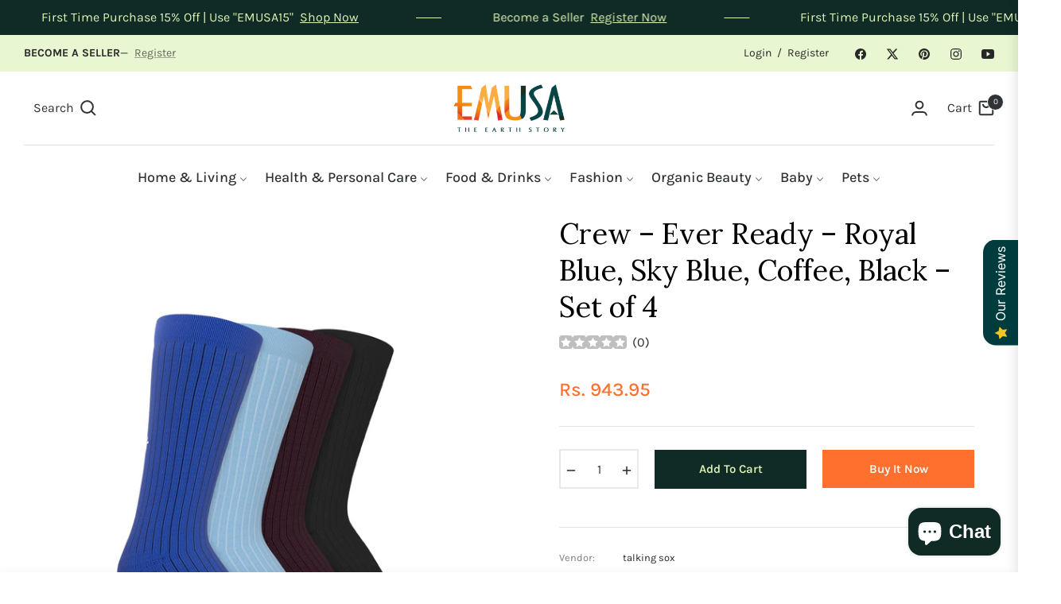

--- FILE ---
content_type: text/javascript; charset=utf-8
request_url: https://emusasustainable.com/products/crew-ever-ready-royal-blue-sky-blue-coffee-black-set-of-4.js
body_size: 210
content:
{"id":7907990307066,"title":"Crew – Ever Ready – Royal Blue, Sky Blue, Coffee, Black – Set of 4","handle":"crew-ever-ready-royal-blue-sky-blue-coffee-black-set-of-4","description":"\u003cp\u003eLet's go! For a trip, dinner, movie... I'm up for anything, like, now.\u003c\/p\u003e\n\n\u003cp\u003eFEATURES:\u003cbr\u003e\n• Natural bamboo fabric: Made from 100% natural bamboo fiber\u003c\/p\u003e\n\n\u003cp\u003e• Super soft: Feel like silk on your feet\u003c\/p\u003e\n\n\u003cp\u003e• Durability: High tolerance for wear and tear\u003c\/p\u003e\n\n\u003cp\u003e• Flexible: Greater adaptability for different foot shapes and sizes\u003c\/p\u003e\n\n\u003cp\u003e• Environmentally friendly: Eco-friendly packaging with recyclable paper\u003c\/p\u003e\n\n\u003cp\u003eLENGTH:\u003cbr\u003e\n• Crew length\u003c\/p\u003e\n\n\u003cp\u003eSIZE \u0026amp; FIT:\u003cbr\u003e\n• Fits women's shoe size 5-10\u003c\/p\u003e\n\n\u003cp\u003e• Fits men's shoe size 7–10\u003c\/p\u003e\n\n\u003cp\u003e• Fits true to size, so take your normal size\u003c\/p\u003e\n\n\u003cp\u003eBENEFITS:\u003cbr\u003e\n• Thermoregulatory: Keeps feet cool in summer and warm in winter\u003c\/p\u003e\n\n\u003cp\u003e• Moisture-wicking technology: Keeps feet dry and odorless\u003c\/p\u003e\n\n\u003cp\u003e• Hypoallergenic: Doesn’t trigger skin allergies or reactions\u003c\/p\u003e\n\n\u003cp\u003e• Antimicrobial: Prevents infections of toes and nails\u003c\/p\u003e\n\n\u003cp\u003e• Sustainable: Biodegradable and don’t harm the environment\u003c\/p\u003e\n\n\u003cp\u003eP.S. A good gift to someone who is always ready to help\u003c\/p\u003e","published_at":"2023-01-27T11:22:32+05:30","created_at":"2023-01-27T11:22:32+05:30","vendor":"talking sox","type":"Fashion","tags":["unisex"],"price":94395,"price_min":94395,"price_max":94395,"available":true,"price_varies":false,"compare_at_price":94395,"compare_at_price_min":94395,"compare_at_price_max":94395,"compare_at_price_varies":false,"variants":[{"id":43945721725178,"title":"Default Title","option1":"Default Title","option2":null,"option3":null,"sku":"TALKSO5100","requires_shipping":true,"taxable":false,"featured_image":null,"available":true,"name":"Crew – Ever Ready – Royal Blue, Sky Blue, Coffee, Black – Set of 4","public_title":null,"options":["Default Title"],"price":94395,"weight":0,"compare_at_price":94395,"inventory_management":null,"barcode":null,"requires_selling_plan":false,"selling_plan_allocations":[]}],"images":["\/\/cdn.shopify.com\/s\/files\/1\/0669\/8123\/2890\/products\/CRERRBSBCFBK4.jpg?v=1674798752"],"featured_image":"\/\/cdn.shopify.com\/s\/files\/1\/0669\/8123\/2890\/products\/CRERRBSBCFBK4.jpg?v=1674798752","options":[{"name":"Title","position":1,"values":["Default Title"]}],"url":"\/products\/crew-ever-ready-royal-blue-sky-blue-coffee-black-set-of-4","media":[{"alt":null,"id":31440993288442,"position":1,"preview_image":{"aspect_ratio":1.0,"height":2000,"width":2000,"src":"https:\/\/cdn.shopify.com\/s\/files\/1\/0669\/8123\/2890\/products\/CRERRBSBCFBK4.jpg?v=1674798752"},"aspect_ratio":1.0,"height":2000,"media_type":"image","src":"https:\/\/cdn.shopify.com\/s\/files\/1\/0669\/8123\/2890\/products\/CRERRBSBCFBK4.jpg?v=1674798752","width":2000}],"requires_selling_plan":false,"selling_plan_groups":[]}

--- FILE ---
content_type: image/svg+xml
request_url: https://emusasustainable.com/cdn/shop/t/6/assets/zoom.svg?v=152403149075133847531701953844
body_size: -403
content:
<svg width="36" height="36" viewBox="0 0 36 36" fill="none" xmlns="http://www.w3.org/2000/svg">
<g clip-path="url(#clip0_3673_3607)">
<path d="M35.25 18C35.25 27.527 27.527 35.25 18 35.25C8.47308 35.25 0.75 27.527 0.75 18C0.75 8.47308 8.47308 0.75 18 0.75C27.527 0.75 35.25 8.47308 35.25 18Z" fill="white" stroke="black" stroke-width="1.5"/>
<mask id="path-2-outside-1_3673_3607" maskUnits="userSpaceOnUse" x="10" y="10" width="15" height="16" fill="black">
<rect fill="white" x="10" y="10" width="15" height="16"/>
<path d="M25 18.5385H18.5385V25H17.4615V18.5385H11V17.4615H17.4615V11H18.5385V17.4615H25"/>
</mask>
<path d="M25 18.5385H18.5385V25H17.4615V18.5385H11V17.4615H17.4615V11H18.5385V17.4615H25" fill="black"/>
<path d="M18.5385 18.5385V18.0385H18.0385V18.5385H18.5385ZM18.5385 25V25.5H19.0385V25H18.5385ZM17.4615 25H16.9615V25.5H17.4615V25ZM17.4615 18.5385H17.9615V18.0385H17.4615V18.5385ZM11 18.5385H10.5V19.0385H11V18.5385ZM11 17.4615V16.9615H10.5V17.4615H11ZM17.4615 17.4615V17.9615H17.9615V17.4615H17.4615ZM17.4615 11V10.5H16.9615V11H17.4615ZM18.5385 11H19.0385V10.5H18.5385V11ZM18.5385 17.4615H18.0385V17.9615H18.5385V17.4615ZM25 18.0385H18.5385V19.0385H25V18.0385ZM18.0385 18.5385V25H19.0385V18.5385H18.0385ZM18.5385 24.5H17.4615V25.5H18.5385V24.5ZM17.9615 25V18.5385H16.9615V25H17.9615ZM17.4615 18.0385H11V19.0385H17.4615V18.0385ZM11.5 18.5385V17.4615H10.5V18.5385H11.5ZM11 17.9615H17.4615V16.9615H11V17.9615ZM17.9615 17.4615V11H16.9615V17.4615H17.9615ZM17.4615 11.5H18.5385V10.5H17.4615V11.5ZM18.0385 11V17.4615H19.0385V11H18.0385ZM18.5385 17.9615H25V16.9615H18.5385V17.9615Z" fill="black" mask="url(#path-2-outside-1_3673_3607)"/>
</g>
<defs>
<clipPath id="clip0_3673_3607">
<rect width="36" height="36" fill="white"/>
</clipPath>
</defs>
</svg>
